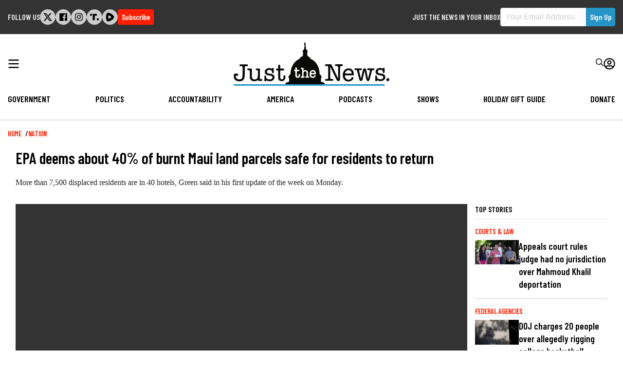

--- FILE ---
content_type: text/html; charset=UTF-8
request_url: https://justthenews.com/nation/states/center-square/epa-deems-about-40-burnt-maui-land-parcels-safe-residents-return
body_size: 20807
content:
  
<!DOCTYPE html>
<html lang="en" dir="ltr" prefix="og: https://ogp.me/ns#">
  <head>
    <link rel="preconnect" href="https://fonts.googleapis.com" />
    <link rel="preconnect" href="https://fonts.gstatic.com" crossorigin />

    <meta charset="utf-8" />
<style>/* @see https://github.com/aFarkas/lazysizes#broken-image-symbol */.js img.lazyload:not([src]) { visibility: hidden; }/* @see https://github.com/aFarkas/lazysizes#automatically-setting-the-sizes-attribute */.js img.lazyloaded[data-sizes=auto] { display: block; width: 100%; }/* Transition effect. */.js .lazyload, .js .lazyloading { opacity: 0; }.js .lazyloaded { opacity: 1; -webkit-transition: opacity 2000ms; transition: opacity 2000ms; }</style>
<meta name="description" content="More than 7,500 displaced residents are in 40 hotels, Green said in his first update of the week on Monday." />
<link rel="canonical" href="https://justthenews.com/nation/states/center-square/epa-deems-about-40-burnt-maui-land-parcels-safe-residents-return" />
<link rel="icon" href="/themes/custom/jtn/icons/icon.png" />
<link rel="mask-icon" href="/themes/custom/jtn/icons/icon.svg" />
<link rel="icon" sizes="16x16" href="/themes/custom/jtn/icons/icon-16x16.png" />
<link rel="icon" sizes="32x32" href="/themes/custom/jtn/icons/icon-32x32.png" />
<link rel="icon" sizes="96x96" href="/themes/custom/jtn/icons/icon-96x96.png" />
<link rel="icon" sizes="192x192" href="/themes/custom/jtn/icons/icon-192x192.png" />
<link rel="apple-touch-icon" href="/themes/custom/jtn/icons/apple-touch-icon-60x60.png" />
<link rel="apple-touch-icon" sizes="72x72" href="/themes/custom/jtn/icons/apple-touch-icon-72x72.png" />
<link rel="apple-touch-icon" sizes="76x76" href="/themes/custom/jtn/icons/apple-touch-icon-76x76.png" />
<link rel="apple-touch-icon" sizes="114x114" href="/themes/custom/jtn/icons/apple-touch-icon-114x114.png" />
<link rel="apple-touch-icon" sizes="120x120" href="/themes/custom/jtn/icons/apple-touch-icon-120x120.png" />
<link rel="apple-touch-icon" sizes="144x144" href="/themes/custom/jtn/icons/apple-touch-icon-144x144.png" />
<link rel="apple-touch-icon" sizes="152x152" href="/themes/custom/jtn/icons/apple-touch-icon-152x152.png" />
<link rel="apple-touch-icon" sizes="180x180" href="/themes/custom/jtn/icons/apple-touch-icon-180x180.png" />
<link rel="apple-touch-icon-precomposed" href="/themes/custom/jtn/icons/apple-touch-icon-57x57.png" />
<link rel="apple-touch-icon-precomposed" sizes="72x72" href="/themes/custom/jtn/icons/apple-touch-icon-72x72.png" />
<link rel="apple-touch-icon-precomposed" sizes="76x76" href="/themes/custom/jtn/icons/apple-touch-icon-76x76.png" />
<link rel="apple-touch-icon-precomposed" sizes="114x114" href="/themes/custom/jtn/icons/apple-touch-icon-114x114.png" />
<link rel="apple-touch-icon-precomposed" sizes="120x120" href="/themes/custom/jtn/icons/apple-touch-icon-120x120.png" />
<link rel="apple-touch-icon-precomposed" sizes="144x144" href="/themes/custom/jtn/icons/apple-touch-icon-144x144.png" />
<link rel="apple-touch-icon-precomposed" sizes="152x152" href="/themes/custom/jtn/icons/apple-touch-icon-152x152.png" />
<link rel="apple-touch-icon-precomposed" sizes="180x180" href="/themes/custom/jtn/icons/apple-touch-icon-180x180.png" />
<meta property="og:site_name" content="Just The News" />
<meta property="og:type" content="article" />
<meta property="og:url" content="https://justthenews.com/nation/states/center-square/epa-deems-about-40-burnt-maui-land-parcels-safe-residents-return" />
<meta property="og:title" content="EPA deems about 40% of burnt Maui land parcels safe for residents to return" />
<meta property="og:description" content="More than 7,500 displaced residents are in 40 hotels, Green said in his first update of the week on Monday." />
<meta property="og:image" content="https://justthenews.com/sites/default/files/styles/social_media_share/public/2023-08/GettyImages-1595201069.jpg?h=4f65c4e0&amp;itok=t4KDqTpR" />
<meta property="og:image:url" content="https://justthenews.com/sites/default/files/styles/social_media_share/public/2023-08/GettyImages-1595201069.jpg?h=4f65c4e0&amp;itok=t4KDqTpR" />
<meta property="og:image:secure_url" content="https://justthenews.com/sites/default/files/styles/social_media_share/public/2023-08/GettyImages-1595201069.jpg?h=4f65c4e0&amp;itok=t4KDqTpR" />
<meta property="og:image:width" content="1200" />
<meta property="og:image:height" content="628" />
<meta property="og:image:alt" content="Maui wildfire, Aug. 11, 2023, Maui, Hawaii | YUKI IWAMURA/AFP via Getty Images" />
<meta name="twitter:card" content="summary_large_image" />
<meta name="twitter:title" content="EPA deems about 40% of burnt Maui land parcels safe for residents to return" />
<meta name="twitter:description" content="More than 7,500 displaced residents are in 40 hotels, Green said in his first update of the week on Monday." />
<meta name="twitter:site" content="@justthenews" />
<meta name="twitter:site:id" content="1216793092134723586" />
<meta name="twitter:image" content="https://justthenews.com/sites/default/files/styles/social_media_share/public/2023-08/GettyImages-1595201069.jpg?h=4f65c4e0&amp;itok=t4KDqTpR" />
<meta name="twitter:image:alt" content="Maui wildfire, Aug. 11, 2023, Maui, Hawaii | YUKI IWAMURA/AFP via Getty Images" />
<meta name="Generator" content="Drupal 10 (https://www.drupal.org)" />
<meta name="MobileOptimized" content="width" />
<meta name="HandheldFriendly" content="true" />
<meta name="viewport" content="width=device-width, initial-scale=1.0" />
<script type="application/ld+json">{
    "@context": "https://schema.org",
    "@graph": [
        {
            "@type": "NewsArticle",
            "headline": "EPA deems about 40% of burnt Maui land parcels safe for residents to return",
            "name": "EPA deems about 40% of burnt Maui land parcels safe for residents to return",
            "description": "More than 7,500 displaced residents are in 40 hotels, Green said in his first update of the week on Monday.",
            "image": {
                "@type": "ImageObject",
                "representativeOfPage": "True",
                "url": "https://justthenews.com/sites/default/files/styles/social_media_share/public/2023-08/GettyImages-1595201069.jpg?h=4f65c4e0\u0026itok=t4KDqTpR",
                "width": "1200",
                "height": "628"
            },
            "datePublished": "2023-09-19T15:50:40-0400",
            "author": {
                "@type": "Person",
                "@id": "https://justthenews.com/center-square-staff",
                "name": "The Center Square Staff",
                "url": "https://justthenews.com/center-square-staff"
            },
            "publisher": {
                "@type": "Organization",
                "@id": "https://justthenews.com/",
                "name": "Just The News",
                "url": "https://justthenews.com/"
            },
            "mainEntityOfPage": "https://justthenews.com/nation/states/center-square/epa-deems-about-40-burnt-maui-land-parcels-safe-residents-return"
        }
    ]
}</script>

    <title>EPA deems about 40% of burnt Maui land parcels safe for residents to return | Just The News</title>
    <link rel="stylesheet" media="all" href="/sites/default/files/css/css_JEtft2lP9B539kPeANQNh9ZatXf55QFBTyC2Xc-wrt8.css?delta=0&amp;language=en&amp;theme=jtn&amp;include=eJw1ykEOgCAMAMEPgX1TkcYUCyUUUH9vJPGymcPu2ghiGxVlw4S3S73AIRpQFidH0mSeM7qqIv_72QuX05w91ilDQCM3mS6D1S1rHEIvDGglHQ" />
<link rel="stylesheet" media="all" href="https://fonts.googleapis.com/css2?family=Barlow+Condensed:wght@400;600&amp;family=Special+Elite&amp;display=swap" />
<link rel="stylesheet" media="all" href="/sites/default/files/css/css_sfOBPNDkap1FY61RooOphwTADHKtiekjEBpSmpjpfXA.css?delta=2&amp;language=en&amp;theme=jtn&amp;include=eJw1ykEOgCAMAMEPgX1TkcYUCyUUUH9vJPGymcPu2ghiGxVlw4S3S73AIRpQFidH0mSeM7qqIv_72QuX05w91ilDQCM3mS6D1S1rHEIvDGglHQ" />
<link rel="stylesheet" media="all" href="https://vjs.zencdn.net/8.16.1/video-js.css" />
<link rel="stylesheet" media="all" href="https://cdnjs.cloudflare.com/ajax/libs/videojs-contrib-ads/7.5.2/videojs-contrib-ads.min.css" />
<link rel="stylesheet" media="all" href="https://cdnjs.cloudflare.com/ajax/libs/videojs-ima/2.3.0/videojs.ima.min.css" />

    <script src="/sites/default/files/js/js_veeFJHz94AcWHO-EqEI0IExnwjQ3PB5eYtzYOhG-2G8.js?scope=header&amp;delta=0&amp;language=en&amp;theme=jtn&amp;include=eJwljFEOhSAMBC-EcqSXCn2xBFosxejtRfzYZHay2SCKPmqvkFdIcLnwCmJD5aHS0VHv9S9aXASDDDeq33CHk0SbS8Ye1ChknFyAeCnIfTbptukws7SqZN_KdiwfnRRRUlvqPH7VD2LzIw-pJTqg"></script>


    <!-- Google Tag Manager -->
    <script>(function(w,d,s,l,i){w[l]=w[l]||[];w[l].push({'gtm.start':
    new Date().getTime(),event:'gtm.js'});var f=d.getElementsByTagName(s)[0],
    j=d.createElement(s),dl=l!='dataLayer'?'&l='+l:'';j.async=true;j.src=
    'https://www.googletagmanager.com/gtm.js?id='+i+dl;f.parentNode.insertBefore(j,f);
    })(window,document,'script','dataLayer','GTM-KC8VTBP');</script>
    <!-- End Google Tag Manager -->

          <!-- Ezoic -->
      <script src="https://cmp.gatekeeperconsent.com/min.js" data-cfasync="false"></script>
      <script src="https://the.gatekeeperconsent.com/cmp.min.js" data-cfasync="false"></script>
      <script async src="//www.ezojs.com/ezoic/sa.min.js"></script>
      <script>
          window.ezstandalone = window.ezstandalone || {};
          ezstandalone.cmd = ezstandalone.cmd || [];
      </script>
      <!-- Ezoic -->
    
    <!-- Chartbeat -->
    <script type="text/javascript">
      (function() {
        /** CONFIGURATION START **/
        var _sf_async_config = window._sf_async_config = (window._sf_async_config || {});
        _sf_async_config.uid = 67156;
        _sf_async_config.domain = window.location.hostmame;
        _sf_async_config.flickerControl = false;
        _sf_async_config.useCanonical = true;
        _sf_async_config.useCanonicalDomain = true;
        const dataLayerHelper = new DataLayerHelper(dataLayer);
        const author = dataLayerHelper.get('author');
        const section = dataLayerHelper.get('entityTaxonomy');
        const title = dataLayerHelper.get('entityTitle');
        var sections = '';
        if (section) {
          for (const [key, value] of Object.entries(section.topic)) {
            sections += value;
          }
        }
        _sf_async_config.sections = '';
        if (sections) {
          _sf_async_config.sections = sections;
        }
        _sf_async_config.authors = '';
        if (author) {
          _sf_async_config.authors = author.label;
        }

        if (title) {
          _sf_async_config.title = title;
        }
        /** CONFIGURATION END **/
        function loadChartbeat() {
            var e = document.createElement('script');
            var n = document.getElementsByTagName('script')[0];
            e.type = 'text/javascript';
            e.async = true;
            e.src = '//static.chartbeat.com/js/chartbeat.js';
            n.parentNode.insertBefore(e, n);
        }
        loadChartbeat();
      })();
    </script>
    <script async src="//static.chartbeat.com/js/chartbeat_mab.js"></script>
    <!-- End Chartbeat -->
  </head>
  <body class="path--node body-sidebars-none alias--nation-states-center-square-epa-deems-about-40-burnt-maui-land-parcels-safe-residents-return nodetype--article logged-out">
    <!-- Google Tag Manager (noscript) -->
    <noscript><iframe src="https://www.googletagmanager.com/ns.html?id=GTM-KC8VTBP"
    height="0" width="0" style="display:none;visibility:hidden"></iframe></noscript>
    <!-- End Google Tag Manager (noscript) -->
    <div id="skip">
      <a class="visually-hidden focusable skip-link" href="#content">
        Skip to content
      </a>
    </div>
    
      <div class="dialog-off-canvas-main-canvas" data-off-canvas-main-canvas>
    



<div  class="layout-container page-standard">

  
          
<header  class="top-bar">
  <div  class="top-bar__inner">
        <div id="block-followus-3" class="block block-simple-block block-simple-blockfollow-us">
  
      <h2 class="block--title">Follow Us</h2>
    
          <div class="follow-us">
        <ul class="social-icons">
            <li class="twitter"><a href="https://x.com/JustTheNews">
<svg width="301px" height="271px" viewBox="0 0 301 271" version="1.1" xmlns="http://www.w3.org/2000/svg" xmlns:xlink="http://www.w3.org/1999/xlink">
    <title>x</title>
    <g id="Page-1" stroke="none" stroke-width="1" fill="none" fill-rule="evenodd">
        <g id="x" transform="translate(0.900000, 0.000000)" fill="#000000" fill-rule="nonzero">
            <path d="M237.1,0 L283.1,0 L182.1,115 L300.1,271 L207.5,271 L135,176.2 L52,271 L6,271 L113,148 L0,0 L94.9,0 L160.4,86.6 L237.1,0 Z M221,244 L246.5,244 L81.5,26 L54.1,26 L221,244 Z" id="Shape"></path>
        </g>
    </g>
</svg></a></li>
            <li class="facebook"><a href="https://facebook.com/JustTheNewsReports"><svg xmlns="http://www.w3.org/2000/svg" viewBox="0 0 448 512"><path d="M448 56.7v398.5c0 13.7-11.1 24.7-24.7 24.7H309.1V306.5h58.2l8.7-67.6h-67v-43.2c0-19.6 5.4-32.9 33.5-32.9h35.8v-60.5c-6.2-.8-27.4-2.7-52.2-2.7-51.6 0-87 31.5-87 89.4v49.9h-58.4v67.6h58.4V480H24.7C11.1 480 0 468.9 0 455.3V56.7C0 43.1 11.1 32 24.7 32h398.5c13.7 0 24.8 11.1 24.8 24.7z"/></svg></a></li>
            <li class="instagram"><a href="https://instagram.com/JTNReports"><svg xmlns="http://www.w3.org/2000/svg" viewBox="0 0 448 512"><path d="M224.1 141c-63.6 0-114.9 51.3-114.9 114.9s51.3 114.9 114.9 114.9S339 319.5 339 255.9 287.7 141 224.1 141zm0 189.6c-41.1 0-74.7-33.5-74.7-74.7s33.5-74.7 74.7-74.7 74.7 33.5 74.7 74.7-33.6 74.7-74.7 74.7zm146.4-194.3c0 14.9-12 26.8-26.8 26.8-14.9 0-26.8-12-26.8-26.8s12-26.8 26.8-26.8 26.8 12 26.8 26.8zm76.1 27.2c-1.7-35.9-9.9-67.7-36.2-93.9-26.2-26.2-58-34.4-93.9-36.2-37-2.1-147.9-2.1-184.9 0-35.8 1.7-67.6 9.9-93.9 36.1s-34.4 58-36.2 93.9c-2.1 37-2.1 147.9 0 184.9 1.7 35.9 9.9 67.7 36.2 93.9s58 34.4 93.9 36.2c37 2.1 147.9 2.1 184.9 0 35.9-1.7 67.7-9.9 93.9-36.2 26.2-26.2 34.4-58 36.2-93.9 2.1-37 2.1-147.8 0-184.8zM398.8 388c-7.8 19.6-22.9 34.7-42.6 42.6-29.5 11.7-99.5 9-132.1 9s-102.7 2.6-132.1-9c-19.6-7.8-34.7-22.9-42.6-42.6-11.7-29.5-9-99.5-9-132.1s-2.6-102.7 9-132.1c7.8-19.6 22.9-34.7 42.6-42.6 29.5-11.7 99.5-9 132.1-9s102.7-2.6 132.1 9c19.6 7.8 34.7 22.9 42.6 42.6 11.7 29.5 9 99.5 9 132.1s2.7 102.7-9 132.1z"/></svg></a></li>
            <li class="truth-social"><a href="https://truthsocial.com/justthenews"><svg width="453px" height="330px" viewBox="0 0 453 330" version="1.1" xmlns="http://www.w3.org/2000/svg" xmlns:xlink="http://www.w3.org/1999/xlink">
    <g id="Page-1" stroke="none" stroke-width="1" fill="none" fill-rule="evenodd">
        <g id="truth-social-seeklogo.com" fill="#000000">
            <polygon id="_." points="350 236 452.08 236 452.08 329.139 350 329.139"></polygon>
            <path d="M0,0 L102.08,0 L102.08,93.139 L0,93.139 L0,0 Z M247.694,0 L349.773,0 L349.773,93.139 L247.694,93.139 L247.694,0 Z M138.108,0 L247.694,0 L247.694,328.991 L138.108,328.991 L138.108,0 Z" id="T-2"></path>
        </g>
    </g>
</svg></a></li>


            <li class="rumble"><a href="https://rumble.com/c/JustTheNewsNow"><svg version="1.2" xmlns="http://www.w3.org/2000/svg" viewBox="0 0 1441 1583" width="1441" height="1583">
	<path id="Layer" fill-rule="evenodd" class="s0" d="m1339.3 537.2c32.1 35.2 57.5 75.9 74.8 120.3 17.2 44.4 26.1 91.5 26.2 139.2 0.1 47.6-8.6 94.8-25.7 139.2-17.1 44.4-42.3 85.3-74.3 120.6-57.2 63.1-119 121.9-184.9 175.9-65.9 54-135.7 103-208.9 146.7-73.1 43.6-149.4 81.8-228.2 114.2-78.8 32.4-159.9 59-242.6 79.4-42.2 10.6-86.1 12.9-129.1 6.8-43.1-6.1-84.6-20.4-122.2-42.3-37.7-21.8-70.7-50.7-97.4-85-26.6-34.4-46.4-73.6-58.2-115.4-100.4-343-85.6-730.8 11.2-1075.3 51-180.9 221.3-294.5 396.7-252.7 324.8 77.4 629.6 276.7 862.6 528.4zm-457.3 356.2c61.2-48.4 61.2-142.7 0-192.6q-32.6-27.1-66.8-52.1-34.2-25.1-69.9-48-35.6-22.9-72.6-43.7-37-20.7-75.2-39.2c-70.3-33.6-148.8 13.3-160.1 93.3-17.3 122.3-20.4 245.6-9.1 362.8 7.6 81.1 85.1 129.5 156.5 98.4q39.9-17.2 78.6-37 38.7-19.8 76-42.2 37.3-22.4 73-47.2 35.7-24.8 69.6-52z"/>
</svg></a></li>
        </ul>
<div class="subscribe-button">
  <a class="button button--alt subscribe--link" href="/subscribe">Subscribe</a>
</div>
    </div>
  </div>
<div class="sign-up-form block block-jtn-newsletter block-sign-up-block" data-drupal-selector="sign-up-form" id="block-getupdates">
  
      <h2 class="block--title">Just the News in your Inbox</h2>
    
      <form action="/nation/states/center-square/epa-deems-about-40-burnt-maui-land-parcels-safe-residents-return" method="post" id="sign-up-form" accept-charset="UTF-8">
  <div id="box-container" data-drupal-selector="edit-container" class="js-form-wrapper form-wrapper"><h1>Subscribe to our newsletters and always be informed.</h1>
<div class="js-form-item form-item js-form-type-email form-item__email js-form-item-email form-no-label">
        
<input data-drupal-selector="edit-email" type="email" id="edit-email" name="email" value="" size="60" maxlength="254" placeholder="Your Email Address." class="form-email required" required="required" aria-required="true" />

        </div>
<div class="newsletter--disclaimer"><p>By signing up to our newsletters you agree to the Just the News <a href="/terms-service">Terms of Service</a> and <a href="/privacy-policy">Privacy Policy</a></p></div>
<input class="button--primary button js-form-submit form-submit" data-drupal-selector="edit-submit" type="submit" id="edit-submit" name="op" value="Sign Up" />
</div>

<input autocomplete="off" data-drupal-selector="form-7nwnxotyrcbciguk8aezxgrir5g0zfjvvibkya24lvq" type="hidden" name="form_build_id" value="form-7nWnxOtYRCBCigUK8AEZxGRIR5g0ZFjvVIbKyA24lvQ" />

<input data-drupal-selector="edit-sign-up-form" type="hidden" name="form_id" value="sign_up_form" />
<div class="address_adc6b-textfield js-form-wrapper form-wrapper" style="display: none !important;">
<div class="js-form-item form-item js-form-type-textfield form-item__textfield js-form-item-address-adc6b">
      <label for="edit-address-adc6b" class="form-item__label">Leave this field blank</label>
        
<input autocomplete="off" data-drupal-selector="edit-address-adc6b" type="text" id="edit-address-adc6b" name="address_adc6b" value="" size="20" maxlength="128" class="form-text" />

        </div>
</div>

</form>

  </div>

  </div>
</header>

        <header id="breaking-news">
    </header>
  
        
            
<header  class="header">
  <div  class="header__inner">
    <div  class="header__primary">
      <div  class="header__menu">
                  <a href="#" id="toggle-expand" class="toggle-expand">
  <span class="toggle-expand__open">
    


<svg  class="toggle-expand__icon"

  
  
  >
      <use xlink:href="/themes/custom/jtn/dist/icons.svg#bars"></use>
</svg>
  </span>
  <span class="toggle-expand__close">
    <span class="toggle-expand__text">
      


<svg  class="toggle-expand__icon"

  
  
  >
      <use xlink:href="/themes/custom/jtn/dist/icons.svg#times"></use>
</svg>
    </span>
  </span>
</a>
              </div>
      <div  class="header__branding">
                  
<a
   class="logo-link"
    href="/"
>
      

  
<img
   class="logo__image"
      src="/themes/custom/jtn/images/logo.svg"
      alt="Logo"
    />
  </a>
              </div>
      <div  class="header__account_menu">
          

<nav role="navigation" aria-labelledby="" class="block block-menu navigation block-system-menublock menu--account">
          
      <h2>User account menu</h2>
    
  
        <div class="search">
  <form class="header__search" action="/search">
    <div class="form-item">
      <input id="edit-name" autocorrect="none" autocapitalize="none" spellcheck="false" type="text" name="text" value="" size="60" maxlength="60" class="form-text form-item__textfield--required" required="required" aria-required="true" placeholder="Enter Your Search Terms...">
    </div>
    <button type="submit">


<svg  class="icon"

  
  
  >
      <use xlink:href="/themes/custom/jtn/dist/icons.svg#search"></use>
</svg>
</button>
  </form>
  <div class="search__toggle">
    


<svg  class="icon icon--search-open"

  
  
  >
      <use xlink:href="/themes/custom/jtn/dist/icons.svg#search"></use>
</svg>
    


<svg  class="icon icon--search-close"

  
  
  >
      <use xlink:href="/themes/custom/jtn/dist/icons.svg#times"></use>
</svg>
</div>
</div>
<div class="user-menu">
    <div class="user-menu--icon">
      


<svg  class="icon"

  
  
  >
      <use xlink:href="/themes/custom/jtn/dist/icons.svg#user-circle"></use>
</svg>
    </div>
  


    
                
    
<ul  class="menu menu--account">
            
<li  class="menu__item">
                <a href="/subscribe/login" class="menu__link" data-drupal-link-system-path="subscribe/login">Log in</a>
          </li>
      </ul>
  
</div>

  </nav>

      </div>
    </div>
    <div  class="header__secondary">
        

<nav role="navigation" aria-labelledby="block-jtn-main-menu" id="block-jtn-main-menu" class="block block-menu navigation block-system-menublock menu--main">
      
        

<nav>

  <div id="main-nav" class="main-nav">
    


    
                          
    
<ul  class="main-menu">
            
<li  class="main-menu__item">
                <a href="/government" class="main-menu__link">Government</a>
          </li>
          
<li  class="main-menu__item">
                <a href="/politics-policy" class="main-menu__link" data-drupal-link-system-path="taxonomy/term/2">Politics</a>
          </li>
          
<li  class="main-menu__item">
                <a href="/accountability" class="main-menu__link">Accountability</a>
          </li>
          
<li  class="main-menu__item">
                <a href="/nation" class="main-menu__link">America</a>
          </li>
          
<li  class="main-menu__item">
                <a href="/podcasts" class="main-menu__link" data-drupal-link-system-path="podcasts">Podcasts</a>
          </li>
          
<li  class="main-menu__item">
                <a href="/videos" class="main-menu__link" data-drupal-link-system-path="videos">Shows</a>
          </li>
          
<li  class="main-menu__item">
                <a href="/offers" class="main-menu__link">Holiday Gift Guide</a>
          </li>
          
<li  class="main-menu__item">
                <a href="/donate" class="main-menu__link">Donate</a>
          </li>
      </ul>
  
  </div>
  <div id="main-nav--expandable" class="main-nav--expandable">
    <div class="search_menu">
  <form class="search_menu__form" action="/search">
    <div class="form-item">
      <input id="edit-name" autocorrect="none" autocapitalize="none" spellcheck="false" type="text" name="text" value="" size="60" maxlength="60" class="form-item__textfield form-item__textfield--required" required="required" aria-required="true" placeholder="Enter Your Search Terms...">
    </div>
    <button type="submit">


<svg  class="icon"

  
  
  >
      <use xlink:href="/themes/custom/jtn/dist/icons.svg#search"></use>
</svg>
</button>
  </form>
</div>
    


    
                          
    
<ul  class="main-menu--expanded">
            
<li  class="main-menu--expanded__item main-menu--expanded__item--with-sub">
                <a href="/government" class="main-menu--expanded__link main-menu--expanded__link--with-sub">Government</a>
                  
                                    
    
<ul  class="main-menu--expanded main-menu--expanded--sub main-menu--expanded--sub-1">
            
<li  class="main-menu--expanded__item main-menu--expanded__item--sub main-menu--expanded__item--sub-1">
                <a href="/government/white-house" class="main-menu--expanded__link main-menu--expanded__link--sub main-menu--expanded__link--sub-1">White House</a>
          </li>
          
<li  class="main-menu--expanded__item main-menu--expanded__item--sub main-menu--expanded__item--sub-1">
                <a href="/government/local" class="main-menu--expanded__link main-menu--expanded__link--sub main-menu--expanded__link--sub-1">Local</a>
          </li>
          
<li  class="main-menu--expanded__item main-menu--expanded__item--sub main-menu--expanded__item--sub-1">
                <a href="/government/security" class="main-menu--expanded__link main-menu--expanded__link--sub main-menu--expanded__link--sub-1">Security</a>
          </li>
          
<li  class="main-menu--expanded__item main-menu--expanded__item--sub main-menu--expanded__item--sub-1">
                <a href="/government/diplomacy" class="main-menu--expanded__link main-menu--expanded__link--sub main-menu--expanded__link--sub-1">Diplomacy</a>
          </li>
          
<li  class="main-menu--expanded__item main-menu--expanded__item--sub main-menu--expanded__item--sub-1">
                <a href="/government/congress" class="main-menu--expanded__link main-menu--expanded__link--sub main-menu--expanded__link--sub-1">Congress</a>
          </li>
          
<li  class="main-menu--expanded__item main-menu--expanded__item--sub main-menu--expanded__item--sub-1">
                <a href="/government/courts-law" class="main-menu--expanded__link main-menu--expanded__link--sub main-menu--expanded__link--sub-1">Courts &amp; Law</a>
          </li>
          
<li  class="main-menu--expanded__item main-menu--expanded__item--sub main-menu--expanded__item--sub-1">
                <a href="/government/state-houses" class="main-menu--expanded__link main-menu--expanded__link--sub main-menu--expanded__link--sub-1">State Houses</a>
          </li>
          
<li  class="main-menu--expanded__item main-menu--expanded__item--sub main-menu--expanded__item--sub-1">
                <a href="/government/federal-agencies" class="main-menu--expanded__link main-menu--expanded__link--sub main-menu--expanded__link--sub-1">Federal Agencies</a>
          </li>
      </ul>
  
      </li>
          
<li  class="main-menu--expanded__item main-menu--expanded__item--with-sub">
                <a href="/politics-policy" class="main-menu--expanded__link main-menu--expanded__link--with-sub" data-drupal-link-system-path="taxonomy/term/2">Politics</a>
                  
                                    
    
<ul  class="main-menu--expanded main-menu--expanded--sub main-menu--expanded--sub-1">
            
<li  class="main-menu--expanded__item main-menu--expanded__item--sub main-menu--expanded__item--sub-1">
                <a href="/politics-policy/all-things-trump" class="main-menu--expanded__link main-menu--expanded__link--sub main-menu--expanded__link--sub-1">All Things Trump</a>
          </li>
          
<li  class="main-menu--expanded__item main-menu--expanded__item--sub main-menu--expanded__item--sub-1">
                <a href="/politics-policy/cybersecurity" class="main-menu--expanded__link main-menu--expanded__link--sub main-menu--expanded__link--sub-1">Cybersecurity</a>
          </li>
          
<li  class="main-menu--expanded__item main-menu--expanded__item--sub main-menu--expanded__item--sub-1">
                <a href="/politics-policy/education" class="main-menu--expanded__link main-menu--expanded__link--sub main-menu--expanded__link--sub-1">Education</a>
          </li>
          
<li  class="main-menu--expanded__item main-menu--expanded__item--sub main-menu--expanded__item--sub-1">
                <a href="/politics-policy/elections" class="main-menu--expanded__link main-menu--expanded__link--sub main-menu--expanded__link--sub-1">Elections 2024</a>
          </li>
          
<li  class="main-menu--expanded__item main-menu--expanded__item--sub main-menu--expanded__item--sub-1">
                <a href="/politics-policy/energy" class="main-menu--expanded__link main-menu--expanded__link--sub main-menu--expanded__link--sub-1">Energy</a>
          </li>
          
<li  class="main-menu--expanded__item main-menu--expanded__item--sub main-menu--expanded__item--sub-1">
                <a href="/politics-policy/environment" class="main-menu--expanded__link main-menu--expanded__link--sub main-menu--expanded__link--sub-1">Environment</a>
          </li>
          
<li  class="main-menu--expanded__item main-menu--expanded__item--sub main-menu--expanded__item--sub-1">
                <a href="/politics-policy/finance" class="main-menu--expanded__link main-menu--expanded__link--sub main-menu--expanded__link--sub-1">Finance</a>
          </li>
          
<li  class="main-menu--expanded__item main-menu--expanded__item--sub main-menu--expanded__item--sub-1">
                <a href="/politics-policy/coronavirus" class="main-menu--expanded__link main-menu--expanded__link--sub main-menu--expanded__link--sub-1">Coronavirus</a>
          </li>
          
<li  class="main-menu--expanded__item main-menu--expanded__item--sub main-menu--expanded__item--sub-1">
                <a href="/politics-policy/polling" class="main-menu--expanded__link main-menu--expanded__link--sub main-menu--expanded__link--sub-1">Polling</a>
          </li>
          
<li  class="main-menu--expanded__item main-menu--expanded__item--sub main-menu--expanded__item--sub-1">
                <a href="/politics-policy/privacy" class="main-menu--expanded__link main-menu--expanded__link--sub main-menu--expanded__link--sub-1">Privacy</a>
          </li>
          
<li  class="main-menu--expanded__item main-menu--expanded__item--sub main-menu--expanded__item--sub-1">
                <a href="/politics-policy/regulation" class="main-menu--expanded__link main-menu--expanded__link--sub main-menu--expanded__link--sub-1">Regulation</a>
          </li>
          
<li  class="main-menu--expanded__item main-menu--expanded__item--sub main-menu--expanded__item--sub-1">
                <a href="/politics-policy/transportation" class="main-menu--expanded__link main-menu--expanded__link--sub main-menu--expanded__link--sub-1">Transportation</a>
          </li>
      </ul>
  
      </li>
          
<li  class="main-menu--expanded__item main-menu--expanded__item--with-sub">
                <a href="/accountability" class="main-menu--expanded__link main-menu--expanded__link--with-sub">Accountability</a>
                  
                                    
    
<ul  class="main-menu--expanded main-menu--expanded--sub main-menu--expanded--sub-1">
            
<li  class="main-menu--expanded__item main-menu--expanded__item--sub main-menu--expanded__item--sub-1">
                <a href="/accountability/russia-and-ukraine-scandals" class="main-menu--expanded__link main-menu--expanded__link--sub main-menu--expanded__link--sub-1">Russia and Ukraine Scandals</a>
          </li>
          
<li  class="main-menu--expanded__item main-menu--expanded__item--sub main-menu--expanded__item--sub-1">
                <a href="/accountability/political-ethics" class="main-menu--expanded__link main-menu--expanded__link--sub main-menu--expanded__link--sub-1">Political Ethics</a>
          </li>
          
<li  class="main-menu--expanded__item main-menu--expanded__item--sub main-menu--expanded__item--sub-1">
                <a href="/accountability/cancel-culture" title="Cancel Culture" class="main-menu--expanded__link main-menu--expanded__link--sub main-menu--expanded__link--sub-1" data-drupal-link-system-path="taxonomy/term/7443">Cancel Culture</a>
          </li>
          
<li  class="main-menu--expanded__item main-menu--expanded__item--sub main-menu--expanded__item--sub-1">
                <a href="/accountability/media" class="main-menu--expanded__link main-menu--expanded__link--sub main-menu--expanded__link--sub-1">Media</a>
          </li>
          
<li  class="main-menu--expanded__item main-menu--expanded__item--sub main-menu--expanded__item--sub-1">
                <a href="/accountability/waste-fraud-and-abuse" class="main-menu--expanded__link main-menu--expanded__link--sub main-menu--expanded__link--sub-1">Waste, Fraud and Abuse</a>
          </li>
          
<li  class="main-menu--expanded__item main-menu--expanded__item--sub main-menu--expanded__item--sub-1">
                <a href="/accountability/watchdogs" class="main-menu--expanded__link main-menu--expanded__link--sub main-menu--expanded__link--sub-1">Watchdogs</a>
          </li>
          
<li  class="main-menu--expanded__item main-menu--expanded__item--sub main-menu--expanded__item--sub-1">
                <a href="/accountability/whistleblowers" class="main-menu--expanded__link main-menu--expanded__link--sub main-menu--expanded__link--sub-1">Whistleblowers</a>
          </li>
      </ul>
  
      </li>
          
<li  class="main-menu--expanded__item main-menu--expanded__item--with-sub">
                <a href="/nation" class="main-menu--expanded__link main-menu--expanded__link--with-sub">America</a>
                  
                                    
    
<ul  class="main-menu--expanded main-menu--expanded--sub main-menu--expanded--sub-1">
            
<li  class="main-menu--expanded__item main-menu--expanded__item--sub main-menu--expanded__item--sub-1">
                <a href="/nation/from-the-states" class="main-menu--expanded__link main-menu--expanded__link--sub main-menu--expanded__link--sub-1" data-drupal-link-system-path="taxonomy/term/7462">From the States</a>
          </li>
          
<li  class="main-menu--expanded__item main-menu--expanded__item--sub main-menu--expanded__item--sub-1">
                <a href="/nation/crime" class="main-menu--expanded__link main-menu--expanded__link--sub main-menu--expanded__link--sub-1">Crime</a>
          </li>
          
<li  class="main-menu--expanded__item main-menu--expanded__item--sub main-menu--expanded__item--sub-1">
                <a href="/nation/culture" class="main-menu--expanded__link main-menu--expanded__link--sub main-menu--expanded__link--sub-1">Culture</a>
          </li>
          
<li  class="main-menu--expanded__item main-menu--expanded__item--sub main-menu--expanded__item--sub-1">
                <a href="/nation/economy" class="main-menu--expanded__link main-menu--expanded__link--sub main-menu--expanded__link--sub-1">Economy</a>
          </li>
          
<li  class="main-menu--expanded__item main-menu--expanded__item--sub main-menu--expanded__item--sub-1">
                <a href="/nation/science" class="main-menu--expanded__link main-menu--expanded__link--sub main-menu--expanded__link--sub-1">Science</a>
          </li>
          
<li  class="main-menu--expanded__item main-menu--expanded__item--sub main-menu--expanded__item--sub-1">
                <a href="/nation/technology" class="main-menu--expanded__link main-menu--expanded__link--sub main-menu--expanded__link--sub-1">Technology</a>
          </li>
          
<li  class="main-menu--expanded__item main-menu--expanded__item--sub main-menu--expanded__item--sub-1">
                <a href="/nation/extremism" class="main-menu--expanded__link main-menu--expanded__link--sub main-menu--expanded__link--sub-1">Extremism</a>
          </li>
          
<li  class="main-menu--expanded__item main-menu--expanded__item--sub main-menu--expanded__item--sub-1">
                <a href="/nation/free-speech" class="main-menu--expanded__link main-menu--expanded__link--sub main-menu--expanded__link--sub-1">Free Speech</a>
          </li>
          
<li  class="main-menu--expanded__item main-menu--expanded__item--sub main-menu--expanded__item--sub-1">
                <a href="/nation/religion" class="main-menu--expanded__link main-menu--expanded__link--sub main-menu--expanded__link--sub-1">Religion</a>
          </li>
          
<li  class="main-menu--expanded__item main-menu--expanded__item--sub main-menu--expanded__item--sub-1">
                <a href="/world" class="main-menu--expanded__link main-menu--expanded__link--sub main-menu--expanded__link--sub-1" data-drupal-link-system-path="taxonomy/term/5">World</a>
          </li>
      </ul>
  
      </li>
          
<li  class="main-menu--expanded__item">
                <a href="/podcasts" class="main-menu--expanded__link" data-drupal-link-system-path="podcasts">Podcasts</a>
          </li>
          
<li  class="main-menu--expanded__item main-menu--expanded__item--with-sub">
                <a href="/videos" class="main-menu--expanded__link main-menu--expanded__link--with-sub" data-drupal-link-system-path="videos">Shows</a>
                  
                                    
    
<ul  class="main-menu--expanded main-menu--expanded--sub main-menu--expanded--sub-1">
            
<li  class="main-menu--expanded__item main-menu--expanded__item--sub main-menu--expanded__item--sub-1">
                <a href="/tv-shows/just-news" class="main-menu--expanded__link main-menu--expanded__link--sub main-menu--expanded__link--sub-1" data-drupal-link-system-path="node/31250">Just News, No Noise</a>
          </li>
          
<li  class="main-menu--expanded__item main-menu--expanded__item--sub main-menu--expanded__item--sub-1">
                <a href="/podcasts/john-solomon-reports" class="main-menu--expanded__link main-menu--expanded__link--sub main-menu--expanded__link--sub-1" data-drupal-link-system-path="node/38">John Solomon Reports</a>
          </li>
          
<li  class="main-menu--expanded__item main-menu--expanded__item--sub main-menu--expanded__item--sub-1">
                <a href="/podcasts/pods-honest-truth-david-brody" class="main-menu--expanded__link main-menu--expanded__link--sub main-menu--expanded__link--sub-1" data-drupal-link-system-path="node/40">The Water Cooler w. David Brody</a>
          </li>
          
<li  class="main-menu--expanded__item main-menu--expanded__item--sub main-menu--expanded__item--sub-1">
                <a href="/podcasts/sharyl-attkisson-podcast" class="main-menu--expanded__link main-menu--expanded__link--sub main-menu--expanded__link--sub-1" data-drupal-link-system-path="node/42">The Sharyl Attkisson Podcast</a>
          </li>
          
<li  class="main-menu--expanded__item main-menu--expanded__item--sub main-menu--expanded__item--sub-1">
                <a href="/tv/water-cooler-david-brody" class="main-menu--expanded__link main-menu--expanded__link--sub main-menu--expanded__link--sub-1" data-drupal-link-system-path="node/5978">The Water Cooler with David Brody</a>
          </li>
          
<li  class="main-menu--expanded__item main-menu--expanded__item--sub main-menu--expanded__item--sub-1">
                <a href="/tv/just-news-am-sophie-mann" class="main-menu--expanded__link main-menu--expanded__link--sub main-menu--expanded__link--sub-1" data-drupal-link-system-path="node/5979">Just the News a.m.</a>
          </li>
      </ul>
  
      </li>
          
<li  class="main-menu--expanded__item">
                <a href="/offers" class="main-menu--expanded__link">Holiday Gift Guide</a>
          </li>
          
<li  class="main-menu--expanded__item">
                <a href="/donate" class="main-menu--expanded__link">Donate</a>
          </li>
      </ul>
  
  </div>
</nav>

  </nav>

    </div>
  </div>
</header>

<div id="ezoic-pub-ad-placeholder-101"></div>



            
    
    
    
    <div  class="main">
    <a id="main-content" tabindex="-1"></a>        <main role="main"  class="main-content">
            <div class="region region-content">
    <div data-drupal-messages-fallback class="hidden"></div>
<div id="block-jtn-breadcrumbs" class="block block-system block-system-breadcrumb-block cog--mq">
  
    
      

  <nav role='navigation' aria-labelledby='system-breadcrumb'>
    <h2  class="visually-hidden" id='system-breadcrumb'>Breadcrumb</h2>
    <ol  class="breadcrumb">
          <li  class="breadcrumb__item">
                  <a  class="breadcrumb__link" href="/">Home</a>
              </li>
          <li  class="breadcrumb__item">
                  <a  class="breadcrumb__link" href="/nation">Nation</a>
              </li>
        </ol>
  </nav>

  </div>


<div id="block-jtn-content" class="block block-system block-system-main-block">
  
    
      







<article  class="node node--article node-- node--view-mode-full node--full-3col entity--type-node">

  <div  class="node__content">

    <div  class="node__title">
                      
          
<h1  class="h1">
      EPA deems about 40% of burnt Maui land parcels safe for residents to return
  </h1>
        

                  
<p  class="summary__paragraph">
      More than 7,500 displaced residents are in 40 hotels, Green said in his first update of the week on Monday.
  </p>
                  </div>

    <div  class="node__hero">
                        <!-- Default Player -->
        
  
  
<div  class="video video--videojs">
          <div class="video--content">
          <div class="videojs--close">
            <svg width="12" height="12" viewBox="0 0 10 10" fill="#aaaaaa" xmlns="http://www.w3.org/2000/svg" aria-hidden="true" focusable="false"><path d="M8.87883 8.87871L1.32727 1.32715M1.32727 8.87871L8.87883 1.32715" stroke="#aaaaaa" stroke-width="1.8" stroke-linecap="round" stroke-linejoin="round"></path></svg>
          </div>
          <video
            id="my-video"
            class="video-js vjs-default-skin"
            controls
            preload="auto"
            playsinline
            autoplay
          >
          </video>
        </div>
      </div>
                </div>
    <div  class="node__meta">

      <div  class="node__byline">
        
      By Merrilee Gasser | The Center Square
  
        </div>

          <div class="block block-jtn-fe block-social-icons">
  
    
        
<ul  class="social-icons">
                  
      
<li  class="list-item">
                  
<a
   class="link"
    href="https://x.com/intent/tweet?via=JustTheNews&amp;url=https%3A%2F%2Fjustthenews.com%2Fnation%2Fstates%2Fcenter-square%2Fepa-deems-about-40-burnt-maui-land-parcels-safe-residents-return%3Futm_medium%3Dsocial_media%26utm_source%3Dtwitter_social_icon%26utm_campaign%3Dsocial_icons&amp;text=EPA+deems+about+40%25+of+burnt+Maui+land+parcels+safe+for+residents+to+return"
>
              


<svg  class="icon"

  
  
  >
      <use xlink:href="/themes/custom/jtn/dist/icons.svg#x"></use>
</svg>
      
  </a>
      
  </li>
                
      
<li  class="list-item">
                  
<a
   class="link"
    href="https://truthsocial.com/share?title=EPA%2Bdeems%2Babout%2B40%2525%2Bof%2Bburnt%2BMaui%2Bland%2Bparcels%2Bsafe%2Bfor%2Bresidents%2Bto%2Breturn&amp;url=https%3A%2F%2Fjustthenews.com%2Fnation%2Fstates%2Fcenter-square%2Fepa-deems-about-40-burnt-maui-land-parcels-safe-residents-return%3Futm_medium%3Dsocial_media%26utm_source%3Dtruth_social_social_icon%26utm_campaign%3Dsocial_icons"
>
              


<svg  class="icon"

  
  
  >
      <use xlink:href="/themes/custom/jtn/dist/icons.svg#truth-social"></use>
</svg>
      
  </a>
      
  </li>
                
      
<li  class="list-item">
                  
<a
   class="link"
    href="https://www.facebook.com/sharer/sharer.php?u=https%3A%2F%2Fjustthenews.com%2Fnation%2Fstates%2Fcenter-square%2Fepa-deems-about-40-burnt-maui-land-parcels-safe-residents-return%3Futm_medium%3Dsocial_media%26utm_source%3Dfacebook_social_icon%26utm_campaign%3Dsocial_icons"
>
              


<svg  class="icon"

  
  
  >
      <use xlink:href="/themes/custom/jtn/dist/icons.svg#facebook"></use>
</svg>
      
  </a>
      
  </li>
                
      
<li  class="list-item">
                  
<a
   class="link"
    href="https://gettr.com/share?url=https%3A%2F%2Fjustthenews.com%2Fnation%2Fstates%2Fcenter-square%2Fepa-deems-about-40-burnt-maui-land-parcels-safe-residents-return%3Futm_medium%3Dsocial_media%26utm_source%3Dgettr_social_icon%26utm_campaign%3Dsocial_icons&amp;text=EPA+deems+about+40%25+of+burnt+Maui+land+parcels+safe+for+residents+to+return"
>
              


<svg  class="icon"

  
  
  >
      <use xlink:href="/themes/custom/jtn/dist/icons.svg#gettr"></use>
</svg>
      
  </a>
      
  </li>
                
      
<li  class="list-item">
                  
<a
   class="link"
    href="mailto:?subject=JustTheNews.com+%7C+EPA+deems+about+40%25+of+burnt+Maui+land+parcels+safe+for+residents+to+return&amp;body=From+JustTheNews.com%3A+EPA+deems+about+40%25+of+burnt+Maui+land+parcels+safe+for+residents+to+return%0A%0Ahttps%3A%2F%2Fjustthenews.com%2Fnation%2Fstates%2Fcenter-square%2Fepa-deems-about-40-burnt-maui-land-parcels-safe-residents-return%3Futm_medium%3Dsocial_media%26utm_source%3Dmail_social_icon%26utm_campaign%3Dsocial_icons"
>
              


<svg  class="icon"

  
  
  >
      <use xlink:href="/themes/custom/jtn/dist/icons.svg#email"></use>
</svg>
      
  </a>
      
  </li>
      </ul>




  </div>

  
      <div  class="node__dates">
                  
<p  class="published__paragraph">
      Published: September 19, 2023 11:00pm
  </p>
        
              </div>

          <div id="ezoic-pub-ad-placeholder-107"></div>
  
    </div>

    <div  class="node__main_content">

      
                    <div class="block-tabs article-tabs">
              <ul class="tabs__nav">
                <li><a href="#article" class="is-active" data-show-class="node__text--full-article">Article</a></li>
                <li><a href="#dig-deeper" data-show-class="node__text--dig-deeper" >Dig Deeper</a></li>
              </ul>
            </div>
        
                  <div  class="node__text node__text--long node__text--full-article">
                          <div class="article--attribution">
                (The Center Square) -
              </div>
                        

            <div class="text-long"><p>(The Center Square) - The Environmental Protection Agency cleared more than 40% of the land parcels “of concern” in Maui, and people should be able to move into their homes in the coming weeks, according to Hawaii Gov. Josh Green.</p>
<p>The EPA identified 1,500 parcels that needed to be checked for hazardous materials. Green said about 637 properties are clear.</p>
<p>More than 7,500 displaced residents are in 40 hotels, Green said in his first update of the week on Monday.</p>
<p>“We’re going to make a lot more long-term housing available to people as we head towards the end of this month,” Green said. “Thousands of people have signed up for support from the American Red Cross and FEMA and we will be putting out very large grants from our Temporary Assistance for Needy Families to help people get through this.”</p>
<p>Recovery on Maui following the Aug. 8 fires has been marked with criticism over the official response, including not activating the sirens to warn residents.</p>
<p>Maui County Emergency Management Administrator Herman Andaya, who has since stepped down from the position, previously said he did not regret choosing to keep the sirens quiet.</p>
<p>Meanwhile, on the day of the fires, the largest school in Lahaina, Lahainaluna High School, was closed early due to a power outage caused by high winds, according to the school. A post on its official Facebook page encouraged students to stay at home, leaving more children home alone during the fires.</p>
<p>The official list of <a href="http://www.mauipolice.com/uploads/1/3/1/2/131209824/09-15-2023_fbi_list_for_maui_pd_-_unaccounted.pdf">missing people</a> has gone down from 3,200 to 31 as of this week, according to the Maui Police Department and the Federal Bureau of Investigation. Just one is a minor.</p>
<p>The death toll decreased from 115 to 97, officials said.</p>
<p>More than 2,000 children were missing from the Lahaina school system shortly after the fires, but that number is now at 191, according to the <a href="https://www.hawaiipublicschools.org/ConnectWithUs/MediaRoom/PressReleases/Pages/maui-school-closures.aspx">Hawaii State Department of Education.</a></p>
<p>According to the report, of the 3,001 pre-registered students, 957 transferred to other schools, 958 applied for distance learning, 150 transferred to public charter schools, and 117 transferred to private schools, leaving 816 children missing. Of those 816, the DOE says it has contacted 628 of the students’ families.</p>
</div>
      
          </div>
                          <div  class="node__text node__text--long node__text--dig-deeper">
            <h2 class="dig-in-title">The Facts Inside Our Reporter&apos;s Notebook</h2>
            <div class="field field--name-field-dig-deeper field--type-text-long field--label-hidden field__item"><h2>Links</h2>
<ul>
<li><a href="http://www.mauipolice.com/uploads/1/3/1/2/131209824/09-15-2023_fbi_list_for_maui_pd_-_unaccounted.pdf">missing people</a></li>
<li><a href="https://www.hawaiipublicschools.org/ConnectWithUs/MediaRoom/PressReleases/Pages/maui-school-closures.aspx">Hawaii State Department of Education.</a></li>
</ul>
</div>
      
          </div>
              
      <div  class="node__post-content">
            <div id="ezoic-pub-ad-placeholder-110"></div>
    <div  class="ad ad--outbrain">
          <div class="OUTBRAIN" data-src="https://justthenews.com/nation/states/center-square/epa-deems-about-40-burnt-maui-land-parcels-safe-residents-return" data-widget-id="GS_1"></div>
      </div>
    <div class="views-element-container"><div class="js-view-dom-id-900edffa6aa9aab33905153a65e53d4422a59ba2b17ac7a1f001c2f11a5abefb view--related-articles view--related-articles--block_1">
  
  
  

  
  
  

   <h4 class="sidebar-block-title">Related Articles</h4>


  

<div  class="gallery gallery--items-per-row-3">
      


<article  class="node node--article node--view-mode-card">
              <div  class="node__subheading">
        
<h3  class="node__subheading">
      
<a
   class="subheading__link"
    href="/nation/from-the-states"
>
      From the States
  </a>
  </h3>
      </div>
        <div  class="node__image">
                  
            <div class="field field--name-field-image field--type-entity-reference field--label-hidden field__item">  <a href="/nation/states/center-square/scotus-rules-warrantless-searches-double-convictions-and-election-suits" hreflang="en"><img loading="lazy" src="[data-uri]" width="800" height="450" alt="Supreme Court" class="lazyload" data-src="/sites/default/files/styles/card/public/2024-06/Supreme%20Court.jpg?h=9eb0d413&amp;itok=SPWcj_Qe" />

</a>
</div>
      
            </div>
    <div  class="node__content">
              
      
<h2  class="node__heading">
      
<a
   class="node__heading-link"
    href="/nation/states/center-square/scotus-rules-warrantless-searches-double-convictions-and-election-suits"
>
      <span>Supreme Court punts on tariffs, rules on warrantless searches, election suits, double convictions</span>

  </a>
  </h2>
      
                  <div class="node__byline">
        
      <div class="field field--name-field-authors field--type-entity-reference field--label-hidden field__items">By
    <span class="field field--name-field-authors field--type-entity-reference field--label-hidden field__item"><a href="/center-square-staff" hreflang="en">The Center Square Staff</a></span>        </div>
  
      </div>
                              </div>
</article>



<article  class="node node--article node--view-mode-card">
              <div  class="node__subheading">
        
<h3  class="node__subheading">
      
<a
   class="subheading__link"
    href="/nation/from-the-states"
>
      From the States
  </a>
  </h3>
      </div>
        <div  class="node__image">
                  
            <div class="field field--name-field-image field--type-entity-reference field--label-hidden field__item">  <a href="/nation/states/center-square/ten-propositions-republican-primary-ballot-including-banning-sharia-law" hreflang="en"><img loading="lazy" src="[data-uri]" width="800" height="450" alt="Greg Abbott, Austin, Texas, March 15, 2023" class="lazyload" data-src="/sites/default/files/styles/card/public/2023-04/Abbott_0.jpg?h=de19eff5&amp;itok=TIsJyXzT" />

</a>
</div>
      
            </div>
    <div  class="node__content">
              
      
<h2  class="node__heading">
      
<a
   class="node__heading-link"
    href="/nation/states/center-square/ten-propositions-republican-primary-ballot-including-banning-sharia-law"
>
      <span>Texas GOP has 10 non-binding propositions on March primary ballot, including banning Sharia law</span>

  </a>
  </h2>
      
                  <div class="node__byline">
        
      <div class="field field--name-field-authors field--type-entity-reference field--label-hidden field__items">By
    <span class="field field--name-field-authors field--type-entity-reference field--label-hidden field__item"><a href="/center-square-staff" hreflang="en">The Center Square Staff</a></span>        </div>
  
      </div>
                              </div>
</article>



<article  class="node node--article node--view-mode-card">
              <div  class="node__subheading">
        
<h3  class="node__subheading">
      
<a
   class="subheading__link"
    href="/nation/from-the-states"
>
      From the States
  </a>
  </h3>
      </div>
        <div  class="node__image">
                  
            <div class="field field--name-field-image field--type-entity-reference field--label-hidden field__item">  <a href="/nation/states/center-square/federal-court-upholds-california-congressional-redistricting" hreflang="en"><img loading="lazy" src="[data-uri]" width="800" height="450" alt="California Gov. Gavin Newsom" class="lazyload" data-src="/sites/default/files/styles/card/public/2026-01/gavin-newsom.%20Justin%20Sullivan.Getty%20Images.jpg?h=d05eaef0&amp;itok=cA8LxQ6F" />

</a>
</div>
      
            </div>
    <div  class="node__content">
              
      
<h2  class="node__heading">
      
<a
   class="node__heading-link"
    href="/nation/states/center-square/federal-court-upholds-california-congressional-redistricting"
>
      <span>California congressional redistricting upheld Wednesday in federal court</span>

  </a>
  </h2>
      
                  <div class="node__byline">
        
      <div class="field field--name-field-authors field--type-entity-reference field--label-hidden field__items">By
    <span class="field field--name-field-authors field--type-entity-reference field--label-hidden field__item"><a href="/center-square-staff" hreflang="en">The Center Square Staff</a></span>        </div>
  
      </div>
                              </div>
</article>
  </div>

    

  
  

  
</div>
</div>


             <style>

		.Unlock_unlimited_access {

            padding: 30px;

			border: 1px solid #979797;

			border-radius: 15px;

			        margin-bottom: 20px;

        }



		.icon_column_2 {

            padding-right: 5px;

			padding-top: 10px;

		}



		.text_column_2 li{

			list-style: none;

		}



		.Unlock_unlimited_access img {

            margin-right: 10px;

        }



		.text_column_2 li {

			font-size: 18px;

			font-weight: 600;

			line-height: 42px;

		    font-family: 'Barlow Condensed';

		}



		.icon_list_2{

			display: flex;

		}



		.Unlock_unlimited_access h2 {

			line-height: 51px;

			font-weight: 700;

			letter-spacing: -0.51px;

			margin-bottom: 0px !important;

		}



		button.Learn_more {

			background-color: #2594C6;

			color: white;

			padding: 17px;

			width: 100%;

			font-family: 'Barlow Condensed';

			font-size: 20px;

			font-weight: 600;

			border: none;

			border-radius: 10px;

			margin-top: 20px;

			cursor: pointer;

		}



@media only screen and (max-width: 760px) {



	.Unlock_unlimited_access {

		padding: 30px;

	}



	.text_column_2 {

		width: 80%;

	}

}

    </style>



<section>

		<div class="Unlock_unlimited_access">

			<h2>Unlock unlimited access</h2>

				<div class="container_10">

					<div class="icon_list_2">

						<div class="icon_column_2">

							<img src="https://justthenews.com/sites/default/files/styles/thumbnail/public/2024-05/image_2024_05_24T05_32_55_277Z.jpg" alt="" width="30" height="20">

						</div>

						<div class="text_column_2">

							<li>No Ads Within Stories</li>

						</div>

					</div>

					<div class="icon_list_2">

						<div class="icon_column_2">

							<img src="https://justthenews.com/sites/default/files/styles/thumbnail/public/2024-05/image_2024_05_24T05_32_55_277Z.jpg" alt="" width="30" height="20">

						</div>

						<div class="text_column_2">

							<li>No Autoplay Videos</li>

						</div>

					</div>

					<div class="icon_list_2">

						<div class="icon_column_2">

							<img src="https://justthenews.com/sites/default/files/styles/thumbnail/public/2024-05/image_2024_05_24T05_32_55_277Z.jpg" alt="" width="30" height="20">

						</div>

						<div class="text_column_2">

							<li>VIP access to exclusive Just the News newsmaker events hosted by John Solomon and his team.</li>

						</div>

					</div>

					<div class="icon_list_2">

						<div class="icon_column_2">

							<img src="https://justthenews.com/sites/default/files/styles/thumbnail/public/2024-05/image_2024_05_24T05_32_55_277Z.jpg" alt="" width="30" height="20">

						</div>

						<div class="text_column_2">

							<li>Support the investigative reporting and honest news presentation you've come to enjoy from Just the News.</li>

						</div>

					</div>

				</div>

  <a href="https://justthenews.com/subscribe"><button class="Learn_more">Learn more</button></a>

		</div>

</section>

    
    

        </div>
    </div>

    <div  class="node__sidebar">
          <div class="views-element-container"><div class="js-view-dom-id-73860947a0aada8f805a77accf0df62c3ac8bd66df3b8317c3a07b53e6bbd5f2 view--frontpage view--frontpage--block_5">
  
  
  

  
  
  

  
<h4  class="sidebar-block-title">
      Top Stories
  </h4>
<div class="sidebar-listing--rows">
            



<article  class="node node--article node-- node--view-mode-short-listing">

      <div  class="node__subheading">
      
<h4  class="section-title">
      
<a
   class="section-title__link"
    href="/government/courts-law"
>
      Courts &amp; Law
  </a>
  </h4>
    </div>
        <div  class="node__image">
          
            <div class="field field--name-field-image field--type-entity-reference field--label-hidden field__item">  <a href="/government/courts-law/appeals-court-rules-judge-had-no-jurisdiction-over-mahmoud-khalil-deportation" hreflang="en"><img loading="lazy" src="[data-uri]" width="800" height="450" alt="Mahmoud Khalil" class="lazyload" data-src="/sites/default/files/styles/card/public/2025-03/GettyImages-2155078037.jpg?h=e7ecb9d1&amp;itok=VYlCTpIf" />

</a>
</div>
      
      </div>
  
  <div  class="node__text">
    
      
<h4  class="h4">
      
<a
   class="h4__link"
    href="/government/courts-law/appeals-court-rules-judge-had-no-jurisdiction-over-mahmoud-khalil-deportation"
>
      Appeals court rules judge had no jurisdiction over Mahmoud Khalil deportation
  </a>
  </h4>
    

          </div>
</article>



                



<article  class="node node--article node-- node--view-mode-short-listing">

      <div  class="node__subheading">
      
<h4  class="section-title">
      
<a
   class="section-title__link"
    href="/government/federal-agencies"
>
      Federal Agencies
  </a>
  </h4>
    </div>
        <div  class="node__image">
          
            <div class="field field--name-field-image field--type-entity-reference field--label-hidden field__item">  <a href="/government/federal-agencies/doj-charges-20-people-over-allegedly-rigging-college-basketball-games" hreflang="en"><img loading="lazy" src="[data-uri]" width="800" height="450" alt="Dept. of Justice" class="lazyload" data-src="/sites/default/files/styles/card/public/2021-01/GettyImages-1229193722%20doj.jpg?h=199d8c1f&amp;itok=cCICd50I" />

</a>
</div>
      
      </div>
  
  <div  class="node__text">
    
      
<h4  class="h4">
      
<a
   class="h4__link"
    href="/government/federal-agencies/doj-charges-20-people-over-allegedly-rigging-college-basketball-games"
>
      DOJ charges 20 people over allegedly rigging college basketball games
  </a>
  </h4>
    

          </div>
</article>



              <div class="views-element-container"><div class="js-view-dom-id-4537b7640338c76681e72707afeadb027d27836c16d6f1575e1d801f209f95de view--breaking-news-sponsored view--breaking-news-sponsored--default">
  
  
  

  
  
  

  



<article  class="node node-- node--unpublished node--view-mode-short-listing">

      <div  class="node__subheading">
      
<h4  class="section-title">
      Sponsored
  </h4>
    </div>
        <div  class="node__image">
          
            <div class="field field--name-field-image field--type-image field--label-hidden field__item">  <img loading="lazy" src="[data-uri]" width="631" height="438" alt="AMAC" data-src="/sites/default/files/2025-11/amac%201.jpg" class="lazyload" />

</div>
      
      </div>
  
  <div  class="node__text">
    
      
<h4  class="h4">
      
<a
   class="h4__link"
    href="https://amac.us/secured/?ofid=2115&amp;utm_objective=membership_new&amp;utm_source=podcast&amp;utm_campaign=cmg&amp;utm_medium=just_the_news"
>
      Join AMAC — The conservative voice for freedom, faith, and America’s future
  </a>
  </h4>
    

          </div>
</article>




    

  
  

  
</div>
</div>

                



<article  class="node node--article node-- node--view-mode-short-listing">

      <div  class="node__subheading">
      
<h4  class="section-title">
      
<a
   class="section-title__link"
    href="/politics-policy/all-things-trump"
>
      All Things Trump
  </a>
  </h4>
    </div>
        <div  class="node__image">
          
            <div class="field field--name-field-image field--type-entity-reference field--label-hidden field__item">  <a href="/politics-policy/all-things-trump/trump-threatens-use-insurrection-act-stop-attacks-ice-agents" hreflang="en"><img loading="lazy" src="[data-uri]" width="800" height="450" alt="Donald Trump" class="lazyload" data-src="/sites/default/files/styles/card/public/2025-12/GettyImages-2252098056.jpg?h=790be497&amp;itok=gsOsjXfH" />

</a>
</div>
      
      </div>
  
  <div  class="node__text">
    
      
<h4  class="h4">
      
<a
   class="h4__link"
    href="/politics-policy/all-things-trump/trump-threatens-use-insurrection-act-stop-attacks-ice-agents"
>
      Trump threatens to use Insurrection Act to stop attacks on ICE agents in Minnesota
  </a>
  </h4>
    

          </div>
</article>



                



<article  class="node node--article node-- node--view-mode-short-listing">

      <div  class="node__subheading">
      
<h4  class="section-title">
      
<a
   class="section-title__link"
    href="/government/security"
>
      Security
  </a>
  </h4>
    </div>
        <div  class="node__image">
          
            <div class="field field--name-field-image field--type-entity-reference field--label-hidden field__item">  <a href="/government/security/china-wants-replace-us-most-powerful-nation-dod-says-after-old-reports-welcomed" hreflang="en"><img loading="lazy" src="[data-uri]" width="800" height="450" alt="Xi Jinping, Chinese Navy, Beijing, China, 2013" class="lazyload" data-src="/sites/default/files/styles/card/public/2022-03/GettyImages-180776873.jpg?h=c6980913&amp;itok=eH22T9j-" />

</a>
</div>
      
      </div>
  
  <div  class="node__text">
    
      
<h4  class="h4">
      
<a
   class="h4__link"
    href="/government/security/china-wants-replace-us-most-powerful-nation-dod-says-after-old-reports-welcomed"
>
      China wants to dethrone US as world’s superpower, DOD says, after old reports cheered Beijing’s rise
  </a>
  </h4>
    

          </div>
</article>



            </div>

    

  
  

  
</div>
</div>

    <div  class="ad ad--outbrain">
          <div class="OUTBRAIN" data-src="https://justthenews.com/nation/states/center-square/epa-deems-about-40-burnt-maui-land-parcels-safe-residents-return" data-widget-id="SL_DT_SB"></div>
      </div>

    <div class="views-element-container block block-views block-views-blocktrending-block-1">
  
      <h2 class="block--title">Trending</h2>
    
      <div><div class="js-view-dom-id-15670e4732be9988ab4c91205348d767cd205411f483945e27381e5be7acacc8 view--trending view--trending--block_1">
  
  
  

  
  
  

  <div class="most-popular">
  
  <ol>

          <li><a href="/government/courts-law/appeals-court-rules-judge-had-no-jurisdiction-over-mahmoud-khalil-deportation" hreflang="en">Appeals court rules judge had no jurisdiction over Mahmoud Khalil deportation</a></li>
          <li><a href="/nation/states/center-square/scotus-rules-warrantless-searches-double-convictions-and-election-suits" hreflang="en">Supreme Court punts on tariffs, rules on warrantless searches, election suits, double convictions</a></li>
          <li><a href="/government/congress/comer-announces-he-has-votes-bring-contempt-charges-against-clintons" hreflang="en">House Republicans have enough votes to hold Clintons in contempt of Congress, Comer reveals</a></li>
          <li><a href="/somali-suitcase-stash-feds-says-130-million-moved-ohio-airport-minnesota-way-overseas" hreflang="en">Somali Suitcase Stash: Feds say $130 million moved from Ohio airport to Minnesota on way overseas</a></li>
          <li><a href="/government/security/china-wants-replace-us-most-powerful-nation-dod-says-after-old-reports-welcomed" hreflang="en">China wants to dethrone US as world’s superpower, DOD says, after old reports cheered Beijing’s rise</a></li>
    
  </ol>

</div>

    

  
  

  
</div>
</div>

  </div>


        
<h4  class="h4 h4--sidebar-block-title">
      Just the News Spotlight
  </h4>
<div  class="ad ad--x">
          <div id="ezoic-pub-ad-placeholder-105"></div>
      </div>

    <div class="views-element-container"><div class="js-view-dom-id-31eecb707c21f2327823719b72a9ee6c0f08adcbaa338e5ffd86c5754b6227ab view--news-not-noise view--news-not-noise--sidebar">
  
  
  

  
  
  

  
<h4  class="sidebar-block-title">
      Just News, No Noise
  </h4>
<div class="sidebar-listing--rows">
            



<article  class="node node--article node-- node--view-mode-short-listing">

      <div  class="node__subheading">
      
<h4  class="section-title">
      
<a
   class="section-title__link"
    href="/government/courts-law"
>
      Courts &amp; Law
  </a>
  </h4>
    </div>
        <div  class="node__image">
          
            <div class="field field--name-field-image field--type-entity-reference field--label-hidden field__item">  <a href="/government/courts-law/missouri-supreme-court-upholds-law-barring-transgender-procedures-minors" hreflang="en"><img loading="lazy" src="[data-uri]" width="800" height="450" alt="Judge&#039;s Gavel" class="lazyload" data-src="/sites/default/files/styles/card/public/2023-08/GettyImages-1437811901.jpg?h=9ddd530e&amp;itok=MByEWXXw" />

</a>
</div>
      
      </div>
  
  <div  class="node__text">
    
      
<h4  class="h4">
      
<a
   class="h4__link"
    href="/government/courts-law/missouri-supreme-court-upholds-law-barring-transgender-procedures-minors"
>
      Missouri Supreme Court upholds law barring transgender procedures for minors
  </a>
  </h4>
    

          </div>
</article>



          



<article  class="node node--article node-- node--view-mode-short-listing">

      <div  class="node__subheading">
      
<h4  class="section-title">
      
<a
   class="section-title__link"
    href="/politics-policy/energy"
>
      Energy
  </a>
  </h4>
    </div>
        <div  class="node__image">
          
            <div class="field field--name-field-image field--type-entity-reference field--label-hidden field__item">  <a href="/politics-policy/energy/us-makes-first-sale-venezuelan-oil" hreflang="en"><img loading="lazy" src="[data-uri]" width="800" height="450" alt="Sanctioned" class="lazyload" data-src="/sites/default/files/styles/card/public/2025-12/Venezuela%20oil.jpg?h=58c8a5e7&amp;itok=RkfCD6BT" />

</a>
</div>
      
      </div>
  
  <div  class="node__text">
    
      
<h4  class="h4">
      
<a
   class="h4__link"
    href="/politics-policy/energy/us-makes-first-sale-venezuelan-oil"
>
      U.S. makes first sale of Venezuelan oil 
  </a>
  </h4>
    

          </div>
</article>



          



<article  class="node node--article node-- node--view-mode-short-listing">

      <div  class="node__subheading">
      
<h4  class="section-title">
      
<a
   class="section-title__link"
    href="/world/australia"
>
      Australia
  </a>
  </h4>
    </div>
        <div  class="node__image">
          
            <div class="field field--name-field-image field--type-entity-reference field--label-hidden field__item">  <a href="/world/australia/nearly-5-million-accounts-removed-first-month-australias-social-media-ban-users" hreflang="en"><img loading="lazy" src="[data-uri]" width="800" height="450" alt="Social media, phone, Bath, England, Aug. 1, 2023" class="lazyload" data-src="/sites/default/files/styles/card/public/2024-01/GettyImages-1585619138.jpg?h=63e0b931&amp;itok=cD6g09s4" />

</a>
</div>
      
      </div>
  
  <div  class="node__text">
    
      
<h4  class="h4">
      
<a
   class="h4__link"
    href="/world/australia/nearly-5-million-accounts-removed-first-month-australias-social-media-ban-users"
>
      Nearly 5 million accounts removed in first month of Australia&#039;s social media ban for users under 16
  </a>
  </h4>
    

          </div>
</article>



          



<article  class="node node--article node-- node--view-mode-short-listing">

      <div  class="node__subheading">
      
<h4  class="section-title">
      
<a
   class="section-title__link"
    href="/government/courts-law"
>
      Courts &amp; Law
  </a>
  </h4>
    </div>
        <div  class="node__image">
          
            <div class="field field--name-field-image field--type-entity-reference field--label-hidden field__item">  <a href="/government/courts-law/supreme-court-weigh-campaign-finance-limits-national-republican-senatorial" hreflang="en"><img loading="lazy" src="[data-uri]" width="800" height="450" alt="Supreme Court" class="lazyload" data-src="/sites/default/files/styles/card/public/2024-06/Supreme%20Court.jpg?h=9eb0d413&amp;itok=SPWcj_Qe" />

</a>
</div>
      
      </div>
  
  <div  class="node__text">
    
      
<h4  class="h4">
      
<a
   class="h4__link"
    href="/government/courts-law/supreme-court-weigh-campaign-finance-limits-national-republican-senatorial"
>
      Supreme Court to weigh campaign finance limits in National Republican Senatorial Committee v. FEC
  </a>
  </h4>
    

          </div>
</article>



          



<article  class="node node--article node-- node--view-mode-short-listing">

      <div  class="node__subheading">
      
<h4  class="section-title">
      
<a
   class="section-title__link"
    href="/government/security"
>
      Security
  </a>
  </h4>
    </div>
        <div  class="node__image">
          
            <div class="field field--name-field-image field--type-entity-reference field--label-hidden field__item">  <a href="/government/security/secret-service-suspends-agent-vice-presidents-detail-over-leaked-video" hreflang="en"><img loading="lazy" src="[data-uri]" width="800" height="450" alt="Secret Service agent" class="lazyload" data-src="/sites/default/files/styles/card/public/2024-06/GettyImages-1250879704.jpg?h=4bc5af7a&amp;itok=6Z2_xNba" />

</a>
</div>
      
      </div>
  
  <div  class="node__text">
    
      
<h4  class="h4">
      
<a
   class="h4__link"
    href="/government/security/secret-service-suspends-agent-vice-presidents-detail-over-leaked-video"
>
      Secret Service suspends agent on vice president&#039;s detail over leaked video
  </a>
  </h4>
    

          </div>
</article>



      </div>

    

  
  

  
</div>
</div>

    <p></p>
        
<h4  class="h4 h4--sidebar-block-title">
      Support Just the News
  </h4>
<div  class="ad ad--x">
          <div id="ezoic-pub-ad-placeholder-104"></div>
      </div>


    <div class="views-element-container"><div class="js-view-dom-id-bea43d8655da6ac85d56cddfe6a8c53a11f27d34e1d18591d486bd68cf6a6f2a view--the-latest view--the-latest--block_4">
  
  
  

  
  
  

  
<h4  class="sidebar-block-title">
      The Latest
  </h4>
<div class="sidebar-listing--rows">
            



<article  class="node node--article node-- node--view-mode-short-listing">

      <div  class="node__subheading">
      
<h4  class="section-title">
      
<a
   class="section-title__link"
    href="/politics-policy"
>
      Politics &amp; Policy
  </a>
  </h4>
    </div>
        <div  class="node__image">
          
            <div class="field field--name-field-image field--type-entity-reference field--label-hidden field__item">  <a href="/politics-policy/trump-debuts-healthcare-affordability-plan-urges-congress-act" hreflang="en"><img loading="lazy" src="[data-uri]" width="800" height="450" alt="Trump" class="lazyload" data-src="/sites/default/files/styles/card/public/2026-01/GettyImages-2253855841.jpg?h=199d8c1f&amp;itok=1ArVA4dv" />

</a>
</div>
      
      </div>
  
  <div  class="node__text">
    
      
<h4  class="h4">
      
<a
   class="h4__link"
    href="/politics-policy/trump-debuts-healthcare-affordability-plan-urges-congress-act"
>
      Trump debuts healthcare affordability plan, urges Congress to act
  </a>
  </h4>
    

          </div>
</article>



      </div>

    

  
  

  
</div>
</div>


    <div class="views-element-container"><div class="js-view-dom-id-90ed09a178e5907327f3b654f8b3c92bcff71f535ba36473ebfbf2c02b5cf743 view--the-latest view--the-latest--block_3">
  
  
  

  
  
  

  
  

  
<div  class="grid grid--vertical-list">
      



<article  class="node node--article node-- node--view-mode-short-listing">

      <div  class="node__subheading">
      
<h4  class="section-title">
      
<a
   class="section-title__link"
    href="/politics-policy"
>
      Politics &amp; Policy
  </a>
  </h4>
    </div>
        <div  class="node__image">
          
            <div class="field field--name-field-image field--type-entity-reference field--label-hidden field__item">  <a href="/politics-policy/noem-confirms-discussing-insurrection-act-trump" hreflang="en"><img loading="lazy" src="[data-uri]" width="800" height="450" alt="Kristi Noem" class="lazyload" data-src="/sites/default/files/styles/card/public/2025-12/GettyImages-2250750228.jpg?h=8b23b808&amp;itok=qasJu8xU" />

</a>
</div>
      
      </div>
  
  <div  class="node__text">
    
      
<h4  class="h4">
      
<a
   class="h4__link"
    href="/politics-policy/noem-confirms-discussing-insurrection-act-trump"
>
      Noem confirms discussing Insurrection Act with Trump
  </a>
  </h4>
    

          </div>
</article>






<article  class="node node--article node-- node--view-mode-short-listing">

      <div  class="node__subheading">
      
<h4  class="section-title">
      
<a
   class="section-title__link"
    href="/world/europe"
>
      Europe
  </a>
  </h4>
    </div>
        <div  class="node__image">
          
            <div class="field field--name-field-image field--type-entity-reference field--label-hidden field__item">  <a href="/world/europe/uk-rolls-back-britcard-plan-sole-digital-id-proof-right-work" hreflang="en"><img loading="lazy" src="[data-uri]" width="800" height="450" alt="Starmer" class="lazyload" data-src="/sites/default/files/styles/card/public/2025-06/Keir%20Starmer.jpg?h=b9314dd8&amp;itok=5JHvoS7T" />

</a>
</div>
      
      </div>
  
  <div  class="node__text">
    
      
<h4  class="h4">
      
<a
   class="h4__link"
    href="/world/europe/uk-rolls-back-britcard-plan-sole-digital-id-proof-right-work"
>
      UK ends plan for digital ID being only acceptable identification for right to work, after backlash
  </a>
  </h4>
    

          </div>
</article>


  </div>


    

  
  

  
</div>
</div>


      </div>
          <div id="ezoic-pub-ad-placeholder-103"></div>
      </div>
</article>




  </div>

  </div>

      </main>
  </div>
            <footer  class="footer">
  <div  class="footer__inner">
    <div  class="footer__logo">
      
<a
   class="link"
    href=""
>
            

  
<img
   class="logo__image"
      src="/themes/custom/jtn/images/logo-white.svg"
      alt="Logo"
    />
        </a>
    </div>

    <div  class="footer__menu">
        


    
                
    
<ul  class="menu menu--about-us">
            
<li  class="menu__item">
                <a href="/about-us" class="menu__link" data-drupal-link-system-path="node/1">About Us</a>
          </li>
          
<li  class="menu__item">
                <a href="/our-staff" class="menu__link" data-drupal-link-system-path="our-staff">Our Staff</a>
          </li>
      </ul>
  

  


    
                
    
<ul  class="menu menu--terms-of-service">
            
<li  class="menu__item">
                <a href="/privacy-policy" class="menu__link" data-drupal-link-system-path="node/3">Data and Privacy Policy</a>
          </li>
          
<li  class="menu__item">
                <a href="/terms-service" class="menu__link" data-drupal-link-system-path="node/2">Terms of Service</a>
          </li>
      </ul>
  

  


    
                
    
<ul  class="menu menu--contact-us">
            
<li  class="menu__item">
                <a href="/form/contact" class="menu__link">Contact Us</a>
          </li>
          
<li  class="menu__item">
                <a href="/advertise" class="menu__link">Advertising</a>
          </li>
          
<li  class="menu__item">
                <a href="mailto:corrections@justthenews.com" class="menu__link">Request a Correction</a>
          </li>
      </ul>
  

    </div>

    <div  class="footer__social">
          </div>
    <div  class="footer__bottom">
        <div class="footer__copyright">
    <span>© 2026 Bentley Media Group, LLC</span>
  </div>
    </div>
  </div>
</footer>

      </div>

  </div>

    <script>window.dataLayer = window.dataLayer || []; window.dataLayer.push({"drupalLanguage":"en","drupalCountry":"US","siteName":"Just The News","entityCreated":"1695153040","entityLangcode":"en","entityStatus":"1","entityUid":"1","entityUuid":"5c1454d2-267d-4d7c-861c-52683f2ff615","entityVid":"102415","entityName":"admin","entityType":"node","entityBundle":"article","entityId":"102164","entityTitle":"EPA deems about 40% of burnt Maui land parcels safe for residents to return","author":{"id":"12913","label":"The Center Square Staff","bundle":"author"},"entityTaxonomy":{"topic":{"7462":"From the States"},"tags":{"434":"Hawaii","27750":"Maui","3032":"wildfire","429":"EPA","3365":"Environmental Protection Agency"}},"userUid":0,"published":"1695178812","updated":"1695178812","author_list":"The Center Square Staff","main_author_id":"12913","main_author_label":"The Center Square Staff","subscriber_status":"anon"});</script>

          <!-- Ezoic Trigger Ads -->
      <script>
        ezstandalone.cmd.push(function () {
          ezstandalone.showAds();
        });
      </script>
      <!-- Ezoic Trigger Ads -->
    
    <script type="application/json" data-drupal-selector="drupal-settings-json">{"path":{"baseUrl":"\/","pathPrefix":"","currentPath":"node\/102164","currentPathIsAdmin":false,"isFront":false,"currentLanguage":"en"},"pluralDelimiter":"\u0003","suppressDeprecationErrors":true,"ajaxPageState":{"libraries":"eJw1jtEOwjAIRX-oWz_J0BWVSUsFOt3fu3XxAXLuSQh3EcWYtTfgGVb4huUUVB21Hmp9d9R9vouWkMGBYUeNCZ-wkaiF1WsEdVoYBz9YEvDAAlSngrWPJN2THmYEa0p-HfgTy0UbZZTVpjZ-nOoG2eIxoQnzv-TJE1N9WbDdHEtMYBg2wo_FseciuTP-ALBbU4s","theme":"jtn","theme_token":null},"ajaxTrustedUrl":{"form_action_p_pvdeGsVG5zNF_XLGPTvYSKCf43t8qZYSwcfZl2uzM":true,"\/nation\/states\/center-square\/epa-deems-about-40-burnt-maui-land-parcels-safe-residents-return?ajax_form=1":true},"lazy":{"lazysizes":{"lazyClass":"lazyload","loadedClass":"lazyloaded","loadingClass":"lazyloading","preloadClass":"lazypreload","errorClass":"lazyerror","autosizesClass":"lazyautosizes","srcAttr":"data-src","srcsetAttr":"data-srcset","sizesAttr":"data-sizes","minSize":40,"customMedia":[],"init":true,"expFactor":1.5,"hFac":0.8,"loadMode":1,"loadHidden":true,"ricTimeout":0,"throttleDelay":125,"plugins":[]},"placeholderSrc":"data:image\/gif;base64,R0lGODlhAQABAAAAACH5BAEKAAEALAAAAAABAAEAAAICTAEAOw==","preferNative":false,"minified":true,"libraryPath":"\/libraries\/lazysizes"},"dataLayer":{"defaultLang":"en","languages":{"en":{"id":"en","name":"English","direction":"ltr","weight":0}}},"user":{"isSubscriber":false,"uid":0,"permissionsHash":"ee9b8460b7b59da07d4825b4831703c9dd6f916ecfa6e2697a0c3b18854ab89a"},"video":{"main_video":[{"sources":[{"src":"https:\/\/sp.rmbl.ws\/s8\/2\/u\/h\/4\/K\/uh4Kl.caa.mp4?b=1\u0026u=rvw1","type":"video\/mp4"}],"poster":"https:\/\/sp.rmbl.ws\/s8\/6\/u\/h\/4\/K\/uh4Kl.qR4e.1.jpg","title":"Scott Rasmussen discusses Biden\u2019s decline in the polls following his response to the Maui fires","name":"Scott Rasmussen discusses Biden\u2019s decline in the polls following his response to the Maui fires"}],"playlist":[{"sources":[{"src":"https:\/\/sp.rmbl.ws\/s8\/2\/u\/h\/4\/K\/uh4Kl.caa.mp4?b=1\u0026u=rvw1","type":"video\/mp4"}],"poster":"https:\/\/sp.rmbl.ws\/s8\/6\/u\/h\/4\/K\/uh4Kl.qR4e.1.jpg","title":"Scott Rasmussen discusses Biden\u2019s decline in the polls following his response to the Maui fires","name":"Scott Rasmussen discusses Biden\u2019s decline in the polls following his response to the Maui fires"},{"sources":[{"src":"https:\/\/1a-1791.com\/video\/fwe2\/55\/s8\/2\/G\/d\/N\/Q\/GdNQz.gaa.mp4?b=1\u0026u=rvw1","type":"video\/mp4"}],"poster":"https:\/\/1a-1791.com\/video\/fwe2\/55\/s8\/1\/G\/d\/N\/Q\/GdNQz.qR4e-small-TSA-tracked-136-million-cas.jpg","title":"TSA tracked $136 million cash moved from Ohio to Minnesota on way overseas","name":"TSA tracked $136 million cash moved from Ohio to Minnesota on way overseas"},{"sources":[{"src":"https:\/\/1a-1791.com\/video\/fwe2\/45\/s8\/2\/u\/e\/N\/Q\/ueNQz.gaa.mp4?b=1\u0026u=rvw1","type":"video\/mp4"}],"poster":"https:\/\/1a-1791.com\/video\/fwe2\/45\/s8\/1\/u\/e\/N\/Q\/ueNQz.qR4e-small-Oversight-Chairman-James-Co.jpg","title":"Oversight Chairman James Comer confident Republicans have enough votes to hold Clintons in contempt","name":"Oversight Chairman James Comer confident Republicans have enough votes to hold Clintons in contempt"},{"sources":[{"src":"https:\/\/1a-1791.com\/video\/fww1\/bb\/s8\/2\/a\/f\/N\/Q\/afNQz.gaa.mp4?b=1\u0026u=rvw1","type":"video\/mp4"}],"poster":"https:\/\/1a-1791.com\/video\/fww1\/bb\/s8\/1\/a\/f\/N\/Q\/afNQz.qR4e-small-Oversight-Chair-Comer-quest.jpg","title":"Oversight Chair Comer questions how Somali couriers accumulated millions sent abroad","name":"Oversight Chair Comer questions how Somali couriers accumulated millions sent abroad"},{"sources":[{"src":"https:\/\/1a-1791.com\/video\/fwe2\/4f\/s8\/2\/a\/h\/N\/Q\/ahNQz.gaa.mp4?b=1\u0026u=rvw1","type":"video\/mp4"}],"poster":"https:\/\/1a-1791.com\/video\/fwe2\/4f\/s8\/1\/a\/h\/N\/Q\/ahNQz.qR4e-small-Oversight-Chair-Comer-Whist.jpg","title":"Oversight Chair Comer: Whistleblowers say Walz and Ellison were warned for years about fraud","name":"Oversight Chair Comer: Whistleblowers say Walz and Ellison were warned for years about fraud"},{"sources":[{"src":"https:\/\/1a-1791.com\/video\/fwe2\/d5\/s8\/2\/K\/i\/N\/Q\/KiNQz.gaa.mp4?b=1\u0026u=rvw1","type":"video\/mp4"}],"poster":"https:\/\/1a-1791.com\/video\/fwe2\/d5\/s8\/1\/K\/i\/N\/Q\/KiNQz.oq1b-small-Rep.-Mary-Miller-wants-to-c.jpg","title":"Rep. Mary Miller wants to cut off federal funding to force transparency from blue states","name":"Rep. Mary Miller wants to cut off federal funding to force transparency from blue states"}]},"ajax":{"edit-submit":{"callback":"::promptCallback","wrapper":"box-container","event":"mousedown","keypress":true,"prevent":"click","url":"\/nation\/states\/center-square\/epa-deems-about-40-burnt-maui-land-parcels-safe-residents-return?ajax_form=1","httpMethod":"POST","dialogType":"ajax","submit":{"_triggering_element_name":"op","_triggering_element_value":"Sign Up"}}},"ckeditor5Premium":{"isMediaInstalled":true}}</script>
<script src="/sites/default/files/js/js_wHIieSWdqTlDwY8dYUqz0h8FES4FAFLBhvpe1TeqnrM.js?scope=footer&amp;delta=0&amp;language=en&amp;theme=jtn&amp;include=eJwljFEOhSAMBC-EcqSXCn2xBFosxejtRfzYZHay2SCKPmqvkFdIcLnwCmJD5aHS0VHv9S9aXASDDDeq33CHk0SbS8Ye1ChknFyAeCnIfTbptukws7SqZN_KdiwfnRRRUlvqPH7VD2LzIw-pJTqg"></script>
<script src="//widgets.outbrain.com/outbrain.js" async></script>
<script src="/themes/custom/jtn/components/01-atoms/images/icons/svgxuse.min.js?t8s8fk" defer></script>
<script src="/sites/default/files/js/js_7qEk5filve4F32OdgTOSq4hStUEPjD0jWFQ54oG7NuI.js?scope=footer&amp;delta=3&amp;language=en&amp;theme=jtn&amp;include=eJwljFEOhSAMBC-EcqSXCn2xBFosxejtRfzYZHay2SCKPmqvkFdIcLnwCmJD5aHS0VHv9S9aXASDDDeq33CHk0SbS8Ye1ChknFyAeCnIfTbptukws7SqZN_KdiwfnRRRUlvqPH7VD2LzIw-pJTqg"></script>
<script src="https://vjs.zencdn.net/8.16.1/video.min.js"></script>
<script src="//imasdk.googleapis.com/js/sdkloader/ima3.js"></script>
<script src="https://cdnjs.cloudflare.com/ajax/libs/videojs-contrib-ads/7.5.2/videojs-contrib-ads.min.js"></script>
<script src="https://cdnjs.cloudflare.com/ajax/libs/videojs-ima/2.3.0/videojs.ima.min.js"></script>
<script src="https://cdn.jsdelivr.net/npm/videojs-playlist@5.2/dist/videojs-playlist.min.js"></script>
<script src="/sites/default/files/js/js_ezxwJb_o1hqduGE8A1d0RWpbGTAkZD9gq1JD__GauoU.js?scope=footer&amp;delta=9&amp;language=en&amp;theme=jtn&amp;include=eJwljFEOhSAMBC-EcqSXCn2xBFosxejtRfzYZHay2SCKPmqvkFdIcLnwCmJD5aHS0VHv9S9aXASDDDeq33CHk0SbS8Ye1ChknFyAeCnIfTbptukws7SqZN_KdiwfnRRRUlvqPH7VD2LzIw-pJTqg"></script>
<script src="/modules/custom/jtn_ads/js/ads.js?t8s8fk" async></script>

  </body>
</html>
